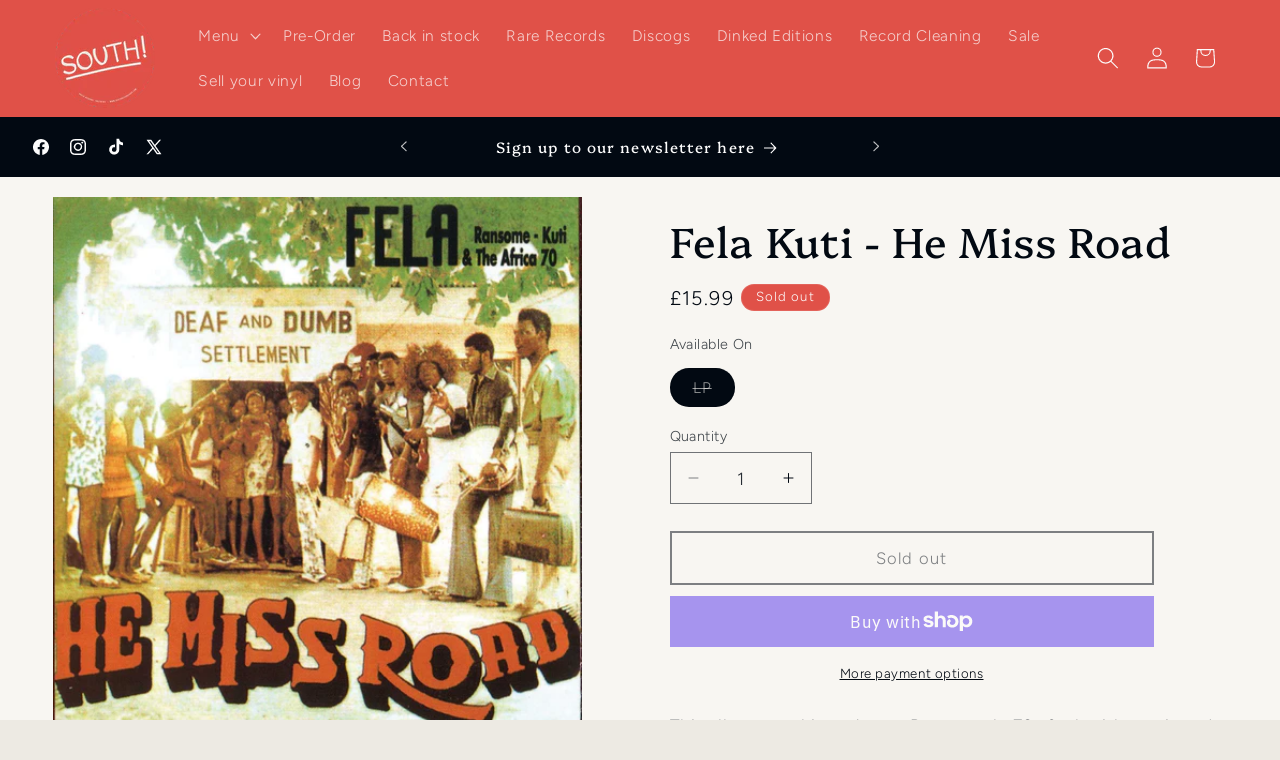

--- FILE ---
content_type: text/css
request_url: https://www.southrecordshop.com/cdn/shop/t/5/assets/base.css?v=132393155727821388551768568236
body_size: 12422
content:
/** Shopify CDN: Minification failed

Line 9:78771 Unexpected ")"
Line 83:0 Unexpected "#24335163785592"
Line 95:2 Unexpected "#24335163785592"
Line 101:0 Unexpected "24335163785592"

**/
:root { --alpha-button-background: 1; --alpha-button-border: 1; --alpha-link: 0.85; --alpha-badge-border: 0.1; --focused-base-outline: 0.2rem solid rgba(var(--color-foreground), 0.5); --focused-base-outline-offset: 0.3rem; --focused-base-box-shadow: 0 0 0 0.3rem rgb(var(--color-background)), 0 0 0.5rem 0.4rem rgba(var(--color-foreground), 0.3); } .product-card-wrapper .card, .contains-card--product { --border-radius: var(--product-card-corner-radius); --border-width: var(--product-card-border-width); --border-opacity: var(--product-card-border-opacity); --shadow-horizontal-offset: var(--product-card-shadow-horizontal-offset); --shadow-vertical-offset: var(--product-card-shadow-vertical-offset); --shadow-blur-radius: var(--product-card-shadow-blur-radius); --shadow-opacity: var(--product-card-shadow-opacity); --shadow-visible: var(--product-card-shadow-visible); --image-padding: var(--product-card-image-padding); --text-alignment: var(--product-card-text-alignment); } .collection-card-wrapper .card, .contains-card--collection { --border-radius: var(--collection-card-corner-radius); --border-width: var(--collection-card-border-width); --border-opacity: var(--collection-card-border-opacity); --shadow-horizontal-offset: var(--collection-card-shadow-horizontal-offset); --shadow-vertical-offset: var(--collection-card-shadow-vertical-offset); --shadow-blur-radius: var(--collection-card-shadow-blur-radius); --shadow-opacity: var(--collection-card-shadow-opacity); --shadow-visible: var(--collection-card-shadow-visible); --image-padding: var(--collection-card-image-padding); --text-alignment: var(--collection-card-text-alignment); } .article-card-wrapper .card, .contains-card--article { --border-radius: var(--blog-card-corner-radius); --border-width: var(--blog-card-border-width); --border-opacity: var(--blog-card-border-opacity); --shadow-horizontal-offset: var(--blog-card-shadow-horizontal-offset); --shadow-vertical-offset: var(--blog-card-shadow-vertical-offset); --shadow-blur-radius: var(--blog-card-shadow-blur-radius); --shadow-opacity: var(--blog-card-shadow-opacity); --shadow-visible: var(--blog-card-shadow-visible); --image-padding: var(--blog-card-image-padding); --text-alignment: var(--blog-card-text-alignment); } .contains-content-container, .content-container { --border-radius: var(--text-boxes-radius); --border-width: var(--text-boxes-border-width); --border-opacity: var(--text-boxes-border-opacity); --shadow-horizontal-offset: var(--text-boxes-shadow-horizontal-offset); --shadow-vertical-offset: var(--text-boxes-shadow-vertical-offset); --shadow-blur-radius: var(--text-boxes-shadow-blur-radius); --shadow-opacity: var(--text-boxes-shadow-opacity); --shadow-visible: var(--text-boxes-shadow-visible); } .contains-media, .global-media-settings { --border-radius: var(--media-radius); --border-width: var(--media-border-width); --border-opacity: var(--media-border-opacity); --shadow-horizontal-offset: var(--media-shadow-horizontal-offset); --shadow-vertical-offset: var(--media-shadow-vertical-offset); --shadow-blur-radius: var(--media-shadow-blur-radius); --shadow-opacity: var(--media-shadow-opacity); --shadow-visible: var(--media-shadow-visible); } /* base */ .page-width { max-width: var(--page-width); margin: 0 auto; padding: 0 1.5rem; } body:has(.section-header .drawer-menu) .announcement-bar-section .page-width { max-width: 100%; } .page-width.drawer-menu { max-width: 100%; } .page-width-desktop { padding: 0; margin: 0 auto; } .utility-bar__grid.page-width { padding-left: 3rem; padding-right: 3rem; } @media screen and (min-width: 750px) { .page-width { padding: 0 5rem; } .header.page-width, .utility-bar__grid.page-width { padding-left: 3.2rem; padding-right: 3.2rem; } .page-width--narrow { padding: 0 9rem; } .page-width-desktop { padding: 0; } .page-width-tablet { padding: 0 5rem; } } @media screen and (min-width: 990px) { .header:not(.drawer-menu).page-width { padding-left: 5rem; padding-right: 5rem; } .page-width--narrow { max-width: 72.6rem; padding: 0; } .page-width-desktop { max-width: var(--page-width); padding: 0 5rem; } } .isolate { position: relative; z-index: 0; } .section + .section { margin-top: var(--spacing-sections-mobile); } @media screen and (min-width: 750px) { .section + .section { margin-top: var(--spacing-sections-desktop); } } .element-margin-top { margin-top: 5rem; } @media screen and (min-width: 750px) { .element-margin { margin-top: calc(5rem + var(--page-width-margin)); } } .background-secondary { background-color: rgba(var(--color-foreground), 0.04); } .grid-auto-flow { display: grid; grid-auto-flow: column; } .page-margin, .shopify-challenge__container { margin: 7rem auto; } .rte-width { max-width: 82rem; margin: 0 auto 2rem; } .list-unstyled { margin: 0; padding: 0; list-style: none; } .hidden { display: none !important; } .visually-hidden { position: absolute !important; overflow: hidden; width: 1px; height: 1px; margin: -1px; padding: 0; border: 0; clip: rect(0 0 0 0); word-wrap: normal !important; } .visually-hidden--inline { margin: 0; height: 1em; } .overflow-hidden { overflow: hidden; } .skip-to-content-link:focus { z-index: 9999; position: inherit; overflow: auto; width: auto; height: auto; clip: auto; } .full-width-link { position: absolute; top: 0; right: 0; bottom: 0; left: 0; z-index: 2; } ::selection { background-color: rgba(var(--color-foreground), 0.2); } .text-body { font-size: 1.5rem; letter-spacing: 0.06rem; line-height: calc(1 + 0.8 / var(--font-body-scale)); font-family: var(--font-body-family); font-style: var(--font-body-style); font-weight: var(--font-body-weight); } h1, h2, h3, h4, h5, .h0, .h1, .h2, .h3, .h4, .h5 { font-family: var(--font-heading-family); font-style: var(--font-heading-style); font-weight: var(--font-heading-weight); letter-spacing: calc(var(--font-heading-scale) * 0.06rem); color: rgb(var(--color-foreground)); line-height: calc(1 + 0.3 / max(1, var(--font-heading-scale))); word-break: break-word; } .hxxl { font-size: clamp(calc(var(--font-heading-scale) * 5.6rem), 14vw, calc(var(--font-heading-scale) * 7.2rem)); line-height: 1.1; } .hxl { font-size: calc(var(--font-heading-scale) * 5rem); line-height: calc(1 + 0.3 / max(1, var(--font-heading-scale))); } @media only screen and (min-width: 750px) { .hxl { font-size: calc(var(--font-heading-scale) * 6.2rem); } } .h0 { font-size: calc(var(--font-heading-scale) * 4rem); } @media only screen and (min-width: 750px) { .h0 { font-size: calc(var(--font-heading-scale) * 5.2rem); } } h1, .h1 { font-size: calc(var(--font-heading-scale) * 3rem); } @media only screen and (min-width: 750px) { h1, .h1 { font-size: calc(var(--font-heading-scale) * 4rem); } } h2, .h2 { font-size: calc(var(--font-heading-scale) * 2rem); } @media only screen and (min-width: 750px) { h2, .h2 { font-size: calc(var(--font-heading-scale) * 2.4rem); } } h3, .h3 { font-size: calc(var(--font-heading-scale) * 1.7rem); } @media only screen and (min-width: 750px) { h3, .h3 { font-size: calc(var(--font-heading-scale) * 1.8rem); } } h4, .h4 { font-family: var(--font-heading-family); font-style: var(--font-heading-style); font-size: calc(var(--font-heading-scale) * 1.5rem); } h5, .h5 { font-size: calc(var(--font-heading-scale) * 1.2rem); } @media only screen and (min-width: 750px) { h5, .h5 { font-size: calc(var(--font-heading-scale) * 1.3rem); } } h6, .h6 { color: rgba(var(--color-foreground), 0.75); margin-block-start: 1.67em; margin-block-end: 1.67em; } blockquote { font-style: italic; color: rgba(var(--color-foreground), 0.75); border-left: 0.2rem solid rgba(var(--color-foreground), 0.2); padding-left: 1rem; } @media screen and (min-width: 750px) { blockquote { padding-left: 1.5rem; } } .caption { font-size: 1rem; letter-spacing: 0.07rem; line-height: calc(1 + 0.7 / var(--font-body-scale)); } @media screen and (min-width: 750px) { .caption { font-size: 1.2rem; } } .caption-with-letter-spacing { font-size: 1rem; letter-spacing: 0.13rem; line-height: calc(1 + 0.2 / var(--font-body-scale)); text-transform: uppercase; } .caption-with-letter-spacing--medium { font-size: 1.2rem; letter-spacing: 0.16rem; } .caption-with-letter-spacing--large { font-size: 1.4rem; letter-spacing: 0.18rem; } .caption-large, .customer .field input, .customer select, .field__input, .form__label, .select__select { font-size: 1.3rem; line-height: calc(1 + 0.5 / var(--font-body-scale)); letter-spacing: 0.04rem; } .color-foreground { color: rgb(var(--color-foreground)); } table:not([class]) { table-layout: fixed; border-collapse: collapse; font-size: 1.4rem; border-style: hidden; box-shadow: 0 0 0 0.1rem rgba(var(--color-foreground), 0.2); /* draws the table border */ } table:not([class]) td, table:not([class]) th { padding: 1em; border: 0.1rem solid rgba(var(--color-foreground), 0.2); } @media screen and (max-width: 749px) { .small-hide { display: none !important; } } @media screen and (min-width: 750px) and (max-width: 989px) { .medium-hide { display: none !important; } } @media screen and (min-width: 990px) { .large-up-hide { display: none !important; } } .left { text-align: left; } .center { text-align: center; } .right { text-align: right; } .uppercase { text-transform: uppercase; } .light { opacity: 0.7; } a:empty, ul:empty, dl:empty, div:empty, section:empty, article:empty, p:empty, h1:empty, h2:empty, h3:empty, h4:empty, h5:empty, h6:empty { display: none; } .link, .customer a { cursor: pointer; display: inline-block; border: none; box-shadow: none; text-decoration: underline; text-underline-offset: 0.3rem; color: rgb(var(--color-link)); background-color: transparent; font-size: 1.4rem; font-family: inherit; } .link--text { color: rgb(var(--color-foreground)); } .link--text:hover { color: rgba(var(--color-foreground), 0.75); } .link-with-icon { display: inline-flex; font-size: 1.4rem; font-weight: 600; letter-spacing: 0.1rem; text-decoration: none; margin-bottom: 4.5rem; white-space: nowrap; } .link-with-icon .icon { width: 1.5rem; margin-left: 1rem; } a:not([href]) { cursor: not-allowed; } .circle-divider::after { content: '\2022'; margin: 0 1.3rem 0 1.5rem; } .circle-divider:last-of-type::after { display: none; } hr { border: none; height: 0.1rem; background-color: rgba(var(--color-foreground), 0.2); display: block; margin: 5rem 0; } @media screen and (min-width: 750px) { hr { margin: 7rem 0; } } .full-unstyled-link { text-decoration: none; color: currentColor; display: block; } .placeholder { background-color: rgba(var(--color-foreground), 0.04); color: rgba(var(--color-foreground), 0.55); fill: rgba(var(--color-foreground), 0.55); } details > * { box-sizing: border-box; } .break { word-break: break-word; } .visibility-hidden { visibility: hidden; } @media (prefers-reduced-motion) { .motion-reduce { transition: none !important; animation: none !important; } } :root { --duration-short: 100ms; --duration-default: 200ms; --duration-announcement-bar: 250ms; --duration-medium: 300ms; --duration-long: 500ms; --duration-extra-long: 600ms; --duration-extra-longer: 750ms; --duration-extended: 3s; --ease-out-slow: cubic-bezier(0, 0, 0.3, 1); --animation-slide-in: slideIn var(--duration-extra-long) var(--ease-out-slow) forwards; --animation-fade-in: fadeIn var(--duration-extra-long) var(--ease-out-slow); } .underlined-link, .customer a, .inline-richtext a { text-underline-offset: 0.3rem; text-decoration-thickness: 0.1rem; transition: text-decoration-thickness ease 100ms; } .underlined-link, .customer a { color: rgba(var(--color-link), var(--alpha-link)); } .inline-richtext a, .rte.inline-richtext a { color: currentColor; } .underlined-link:hover, .customer a:hover, .inline-richtext a:hover { color: rgb(var(--color-link)); text-decoration-thickness: 0.2rem; } .icon-arrow { width: 1.5rem; } h3 .icon-arrow, .h3 .icon-arrow { width: calc(var(--font-heading-scale) * 1.5rem); } /* arrow animation */ .animate-arrow .icon-arrow path { transform: translateX(-0.25rem); transition: transform var(--duration-short) ease; } .animate-arrow:hover .icon-arrow path { transform: translateX(-0.05rem); } .svg-wrapper { display: inline-flex; justify-content: center; align-items: center; width: 20px; height: 20px; } .svg-wrapper > svg { height: 100%; width: 100%; } /* base-details-summary */ summary { cursor: pointer; list-style: none; position: relative; } summary .icon-caret { position: absolute; height: 0.6rem; right: 1.5rem; top: calc(50% - 0.2rem); } summary::-webkit-details-marker { display: none; } .disclosure-has-popup { position: relative; } .disclosure-has-popup[open] > summary::before { position: fixed; top: 0; right: 0; bottom: 0; left: 0; z-index: 2; display: block; cursor: default; content: ' '; background: transparent; } .disclosure-has-popup > summary::before { display: none; } .disclosure-has-popup[open] > summary + * { z-index: 100; } @media screen and (min-width: 750px) { .disclosure-has-popup[open] > summary + * { z-index: 4; } .facets .disclosure-has-popup[open] > summary + * { z-index: 2; } } .placeholder-svg { height: 100%; width: 100%; } /* base-focus */ /* Focus ring - default (with offset) */ *:focus { outline: 0; box-shadow: none; } *:focus-visible { outline: var(--focused-base-outline); outline-offset: var(--focused-base-outline-offset); box-shadow: var(--focused-base-box-shadow); } /* Fallback - for browsers that don't support :focus-visible, a fallback is set for :focus */ .focused { outline: var(--focused-base-outline); outline-offset: var(--focused-base-outline-offset); box-shadow: var(--focused-base-box-shadow); } /* Focus ring - inset */ .focus-inset:focus-visible { outline: 0.2rem solid rgba(var(--color-foreground), 0.5); outline-offset: -0.2rem; box-shadow: 0 0 0.2rem 0 rgba(var(--color-foreground), 0.3); } .focused.focus-inset { outline: 0.2rem solid rgba(var(--color-foreground), 0.5); outline-offset: -0.2rem; box-shadow: 0 0 0.2rem 0 rgba(var(--color-foreground), 0.3); } /* Focus ring - none */ /* Dangerous for a11y - Use with care */ .focus-none { box-shadow: none !important; outline: 0 !important; } .focus-offset:focus-visible { outline: 0.2rem solid rgba(var(--color-foreground), 0.5); outline-offset: 1rem; box-shadow: 0 0 0 1rem rgb(var(--color-background)), 0 0 0.2rem 1.2rem rgba(var(--color-foreground), 0.3); } .focus-offset.focused { outline: 0.2rem solid rgba(var(--color-foreground), 0.5); outline-offset: 1rem; box-shadow: 0 0 0 1rem rgb(var(--color-background)), 0 0 0.2rem 1.2rem rgba(var(--color-foreground), 0.3); } /* component-title */ .title, .title-wrapper-with-link { margin: 3rem 0 2rem; } .title-wrapper-with-link .title { margin: 0; } .title .link { font-size: inherit; } .title-wrapper { margin-bottom: 3rem; } .title-wrapper-with-link { display: flex; justify-content: space-between; align-items: flex-end; gap: 1rem; margin-bottom: 3rem; flex-wrap: wrap; } .title--primary { margin: 4rem 0; } .title-wrapper--self-padded-tablet-down, .title-wrapper--self-padded-mobile { padding-left: 1.5rem; padding-right: 1.5rem; } @media screen and (min-width: 750px) { .title-wrapper--self-padded-mobile { padding-left: 0; padding-right: 0; } } @media screen and (min-width: 990px) { .title, .title-wrapper-with-link { margin: 5rem 0 3rem; } .title--primary { margin: 2rem 0; } .title-wrapper-with-link { align-items: center; } .title-wrapper-with-link .title { margin-bottom: 0; } .title-wrapper--self-padded-tablet-down { padding-left: 0; padding-right: 0; } } .title-wrapper-with-link .link-with-icon { margin: 0; flex-shrink: 0; display: flex; align-items: center; } .title-wrapper-with-link .link-with-icon .svg-wrapper { width: 1.5rem; } .title-wrapper-with-link a { margin-top: 0; flex-shrink: 0; } .title-wrapper--no-top-margin { margin-top: 0; } .title-wrapper--no-top-margin > .title { margin-top: 0; } .subtitle { font-size: 1.8rem; line-height: calc(1 + 0.8 / var(--font-body-scale)); letter-spacing: 0.06rem; color: rgba(var(--color-foreground), 0.7); } .subtitle--small { font-size: 1.4rem; letter-spacing: 0.1rem; } .subtitle--medium { font-size: 1.6rem; letter-spacing: 0.08rem; } /* component-grid */ .grid { display: flex; flex-wrap: wrap; margin-bottom: 2rem; padding: 0; list-style: none; column-gap: var(--grid-mobile-horizontal-spacing); row-gap: var(--grid-mobile-vertical-spacing); } @media screen and (min-width: 750px) { .grid { column-gap: var(--grid-desktop-horizontal-spacing); row-gap: var(--grid-desktop-vertical-spacing); } } .grid:last-child { margin-bottom: 0; } .grid__item { width: calc(25% - var(--grid-mobile-horizontal-spacing) * 3 / 4); max-width: calc(50% - var(--grid-mobile-horizontal-spacing) / 2); flex-grow: 1; flex-shrink: 0; } @media screen and (min-width: 750px) { .grid__item { width: calc(25% - var(--grid-desktop-horizontal-spacing) * 3 / 4); max-width: calc(50% - var(--grid-desktop-horizontal-spacing) / 2); } } .grid--gapless.grid { column-gap: 0; row-gap: 0; } @media screen and (max-width: 749px) { .grid__item.slider__slide--full-width { width: 100%; max-width: none; } } .grid--1-col .grid__item { max-width: 100%; width: 100%; } .grid--3-col .grid__item { width: calc(33.33% - var(--grid-mobile-horizontal-spacing) * 2 / 3); } @media screen and (min-width: 750px) { .grid--3-col .grid__item { width: calc(33.33% - var(--grid-desktop-horizontal-spacing) * 2 / 3); } } .grid--2-col .grid__item { width: calc(50% - var(--grid-mobile-horizontal-spacing) / 2); } @media screen and (min-width: 750px) { .grid--2-col .grid__item { width: calc(50% - var(--grid-desktop-horizontal-spacing) / 2); } .grid--4-col-tablet .grid__item { width: calc(25% - var(--grid-desktop-horizontal-spacing) * 3 / 4); } .grid--3-col-tablet .grid__item { width: calc(33.33% - var(--grid-desktop-horizontal-spacing) * 2 / 3); } .grid--2-col-tablet .grid__item { width: calc(50% - var(--grid-desktop-horizontal-spacing) / 2); } } @media screen and (max-width: 989px) { .grid--1-col-tablet-down .grid__item { width: 100%; max-width: 100%; } .slider--tablet.grid--peek { margin: 0; width: 100%; } .slider--tablet.grid--peek .grid__item { box-sizing: content-box; margin: 0; } .slider.slider--tablet .scroll-trigger.animate--slide-in, .slider.slider--mobile .scroll-trigger.animate--slide-in { animation: none; opacity: 1; transform: inherit; } .scroll-trigger:not(.scroll-trigger--offscreen) .slider--tablet { animation: var(--animation-slide-in); } } @media screen and (min-width: 990px) { .grid--6-col-desktop .grid__item { width: calc(16.66% - var(--grid-desktop-horizontal-spacing) * 5 / 6); max-width: calc(16.66% - var(--grid-desktop-horizontal-spacing) * 5 / 6); } .grid--5-col-desktop .grid__item { width: calc(20% - var(--grid-desktop-horizontal-spacing) * 4 / 5); max-width: calc(20% - var(--grid-desktop-horizontal-spacing) * 4 / 5); } .grid--4-col-desktop .grid__item { width: calc(25% - var(--grid-desktop-horizontal-spacing) * 3 / 4); max-width: calc(25% - var(--grid-desktop-horizontal-spacing) * 3 / 4); } .grid--3-col-desktop .grid__item { width: calc(33.33% - var(--grid-desktop-horizontal-spacing) * 2 / 3); max-width: calc(33.33% - var(--grid-desktop-horizontal-spacing) * 2 / 3); } .grid--2-col-desktop .grid__item { width: calc(50% - var(--grid-desktop-horizontal-spacing) / 2); max-width: calc(50% - var(--grid-desktop-horizontal-spacing) / 2); } .slider.slider--desktop .scroll-trigger.animate--slide-in { animation: none; opacity: 1; transform: inherit; } .scroll-trigger:not(.scroll-trigger--offscreen) .slider--desktop { animation: var(--animation-slide-in); } } @media screen and (min-width: 990px) { .grid--1-col-desktop { flex: 0 0 100%; max-width: 100%; } .grid--1-col-desktop .grid__item { width: 100%; max-width: 100%; } } @media screen and (max-width: 749px) { .grid--peek.slider--mobile { margin: 0; width: 100%; } .grid--peek.slider--mobile .grid__item { box-sizing: content-box; margin: 0; } .grid--peek .grid__item { min-width: 35%; } .grid--peek.slider .grid__item:first-of-type { margin-left: 1.5rem; } /* Fix to show some space at the end of our sliders in all browsers */ .grid--peek.slider:after { margin-left: calc(-1 * var(--grid-mobile-horizontal-spacing)); } .grid--2-col-tablet-down .grid__item { width: calc(50% - var(--grid-mobile-horizontal-spacing) / 2); } .slider--tablet.grid--peek.grid--2-col-tablet-down .grid__item, .grid--peek .grid__item { width: calc(50% - var(--grid-mobile-horizontal-spacing) - 3rem); } .slider--tablet.grid--peek.grid--1-col-tablet-down .grid__item, .slider--mobile.grid--peek.grid--1-col-tablet-down .grid__item { width: calc(100% - var(--grid-mobile-horizontal-spacing) - 3rem); } } @media screen and (min-width: 750px) and (max-width: 989px) { .slider--tablet.grid--peek .grid__item { width: calc(25% - var(--grid-desktop-horizontal-spacing) - 3rem); } .slider--tablet.grid--peek.grid--3-col-tablet .grid__item { width: calc(33.33% - var(--grid-desktop-horizontal-spacing) - 3rem); } .slider--tablet.grid--peek.grid--2-col-tablet .grid__item, .slider--tablet.grid--peek.grid--2-col-tablet-down .grid__item { width: calc(50% - var(--grid-desktop-horizontal-spacing) - 3rem); } .slider--tablet.grid--peek .grid__item:first-of-type { margin-left: 1.5rem; } .grid--2-col-tablet-down .grid__item { width: calc(50% - var(--grid-desktop-horizontal-spacing) / 2); } .grid--1-col-tablet-down.grid--peek .grid__item { width: calc(100% - var(--grid-desktop-horizontal-spacing) - 3rem); } } /* component-media */ .media { display: block; background-color: rgba(var(--color-foreground), 0.1); position: relative; overflow: hidden; } .media--transparent { background-color: transparent; } .media > *:not(.zoom):not(.deferred-media__poster-button), .media model-viewer { display: block; max-width: 100%; position: absolute; top: 0; left: 0; height: 100%; width: 100%; } .media > img { object-fit: cover; object-position: center center; transition: opacity 0.4s cubic-bezier(0.25, 0.46, 0.45, 0.94); } .media--square { padding-bottom: 100%; } .media--portrait { padding-bottom: 125%; } .media--landscape { padding-bottom: 66.6%; } .media--cropped { padding-bottom: 56%; } .media--16-9 { padding-bottom: 56.25%; } .media--circle { padding-bottom: 100%; border-radius: 50%; } .media.media--hover-effect > img + img { opacity: 0; } @media screen and (min-width: 990px) { .media--cropped { padding-bottom: 63%; } } deferred-media { display: block; } /* component-button */ /* Button - default */ .button--secondary, .button--tertiary { --color-button: var(--color-secondary-button); --color-button-text: var(--color-secondary-button-text); } .button--tertiary { --alpha-button-background: 0; --alpha-button-border: 0.2; } .button, .shopify-challenge__button, .customer button, button.shopify-payment-button__button--unbranded { --shadow-horizontal-offset: var(--buttons-shadow-horizontal-offset); --shadow-vertical-offset: var(--buttons-shadow-vertical-offset); --shadow-blur-radius: var(--buttons-shadow-blur-radius); --shadow-opacity: var(--buttons-shadow-opacity); --shadow-visible: var(--buttons-shadow-visible); --border-offset: var(--buttons-border-offset); /* reduce radius edge artifacts */ --border-opacity: calc(1 - var(--buttons-border-opacity)); border-radius: var(--buttons-radius-outset); position: relative; } .button, .shopify-challenge__button, .customer button, button.shopify-payment-button__button--unbranded { min-width: calc(12rem + var(--buttons-border-width) * 2); min-height: calc(4.5rem + var(--buttons-border-width) * 2); } .button, .shopify-challenge__button, .customer button { display: inline-flex; justify-content: center; align-items: center; border: 0; padding: 0 3rem; cursor: pointer; font: inherit; font-size: 1.5rem; text-decoration: none; color: rgb(var(--color-button-text)); transition: box-shadow var(--duration-short) ease; -webkit-appearance: none; appearance: none; background-color: rgba(var(--color-button), var(--alpha-button-background)); } .button:before, .shopify-challenge__button:before, .customer button:before, .shopify-payment-button__button--unbranded:before { content: ''; position: absolute; top: 0; right: 0; bottom: 0; left: 0; z-index: -1; border-radius: var(--buttons-radius-outset); box-shadow: var(--shadow-horizontal-offset) var(--shadow-vertical-offset) var(--shadow-blur-radius) rgba(var(--color-shadow), var(--shadow-opacity)); } .button:after, .shopify-challenge__button:after, .customer button:after, .shopify-payment-button__button--unbranded:after { content: ''; position: absolute; top: var(--buttons-border-width); right: var(--buttons-border-width); bottom: var(--buttons-border-width); left: var(--buttons-border-width); z-index: 1; border-radius: var(--buttons-radius); box-shadow: 0 0 0 calc(var(--buttons-border-width) + var(--border-offset)) rgba(var(--color-button-text), var(--border-opacity)), 0 0 0 var(--buttons-border-width) rgba(var(--color-button), var(--alpha-button-background)); transition: box-shadow var(--duration-short) ease; } .button:not([disabled]):hover::after, .shopify-challenge__button:hover::after, .customer button:hover::after, .shopify-payment-button__button--unbranded:hover::after { --border-offset: 1.3px; box-shadow: 0 0 0 calc(var(--buttons-border-width) + var(--border-offset)) rgba(var(--color-button-text), var(--border-opacity)), 0 0 0 calc(var(--buttons-border-width) + 1px) rgba(var(--color-button), var(--alpha-button-background)); } .button--secondary:after { --border-opacity: var(--buttons-border-opacity); } .button:focus-visible, .button:focus, .button.focused, .shopify-payment-button__button--unbranded:focus-visible, .shopify-payment-button__button--unbranded:focus { outline: 0; box-shadow: 0 0 0 0.3rem rgb(var(--color-background)), 0 0 0 0.5rem rgba(var(--color-foreground), 0.5), 0 0 0.5rem 0.4rem rgba(var(--color-foreground), 0.3); } .button:focus:not(:focus-visible):not(.focused), .shopify-payment-button__button--unbranded:focus:not(:focus-visible):not(.focused) { box-shadow: inherit; } .button::selection, .shopify-challenge__button::selection, .customer button::selection { background-color: rgba(var(--color-button-text), 0.3); } .button, .button-label, .shopify-challenge__button, .customer button { font-size: 1.5rem; letter-spacing: 0.1rem; line-height: calc(1 + 0.2 / var(--font-body-scale)); } .button--tertiary { font-size: 1.2rem; padding: 1rem 1.5rem; min-width: calc(9rem + var(--buttons-border-width) * 2); min-height: calc(3.5rem + var(--buttons-border-width) * 2); } .button--small { padding: 1.2rem 2.6rem; } /* Shopify Accelerated Checkout */ shopify-accelerated-checkout { --shopify-accelerated-checkout-button-border-radius: var(--buttons-radius-outset); --shopify-accelerated-checkout-button-box-shadow: var(--shadow-horizontal-offset) var(--shadow-vertical-offset) var(--shadow-blur-radius) rgba(var(--color-shadow), var(--shadow-opacity)); } shopify-accelerated-checkout-cart { --shopify-accelerated-checkout-button-border-radius: var(--buttons-radius-outset); --shopify-accelerated-checkout-button-box-shadow: var(--shadow-horizontal-offset) var(--shadow-vertical-offset) var(--shadow-blur-radius) rgba(var(--color-shadow), var(--shadow-opacity)); } /* Button - other */ .button:disabled, .button[aria-disabled='true'], .button.disabled, .customer button:disabled, .customer button[aria-disabled='true'], .customer button.disabled, .quantity__button.disabled { cursor: not-allowed; opacity: 0.5; } .button--full-width { display: flex; width: 100%; } .button.loading { color: transparent; position: relative; } @media screen and (forced-colors: active) { .button.loading { color: rgb(var(--color-foreground)); } } .button.loading > .loading__spinner { top: 50%; left: 50%; transform: translate(-50%, -50%); position: absolute; height: 100%; display: flex; align-items: center; } .button.loading > .loading__spinner .spinner { width: fit-content; } .button.loading > .loading__spinner .path { stroke: rgb(var(--color-button-text)); } /* Button - social share */ .share-button { display: block; position: relative; } .share-button details { width: fit-content; } .share-button__button { font-size: 1.4rem; display: flex; align-items: center; color: rgb(var(--color-link)); margin-left: 0; padding-left: 0; min-height: 4.4rem; } details[open] > .share-button__fallback { animation: animateMenuOpen var(--duration-default) ease; } .share-button__button:hover { text-decoration: underline; text-underline-offset: 0.3rem; } .share-button__button, .share-button__fallback button { cursor: pointer; background-color: transparent; border: none; } .share-button__button .icon-share { height: 1.2rem; margin-right: 1rem; min-width: 1.3rem; } .share-button__fallback { display: flex; align-items: center; position: absolute; top: 3rem; left: 0.1rem; z-index: 3; width: 100%; min-width: max-content; border-radius: var(--inputs-radius); border: 0; } .share-button__fallback:after { pointer-events: none; content: ''; position: absolute; top: var(--inputs-border-width); right: var(--inputs-border-width); bottom: var(--inputs-border-width); left: var(--inputs-border-width); border: 0.1rem solid transparent; border-radius: var(--inputs-radius); box-shadow: 0 0 0 var(--inputs-border-width) rgba(var(--color-foreground), var(--inputs-border-opacity)); transition: box-shadow var(--duration-short) ease; z-index: 1; } .share-button__fallback:before { background: rgb(var(--color-background)); pointer-events: none; content: ''; position: absolute; top: 0; right: 0; bottom: 0; left: 0; border-radius: var(--inputs-radius-outset); box-shadow: var(--inputs-shadow-horizontal-offset) var(--inputs-shadow-vertical-offset) var(--inputs-shadow-blur-radius) rgba(var(--color-shadow), var(--inputs-shadow-opacity)); z-index: -1; } .share-button__fallback button { width: 4.4rem; height: 4.4rem; padding: 0; flex-shrink: 0; display: flex; justify-content: center; align-items: center; position: relative; right: var(--inputs-border-width); } .share-button__fallback button:hover { color: rgba(var(--color-foreground), 0.75); } .share-button__fallback button:hover .svg-wrapper { transform: scale(1.07); } .share-button__close:not(.hidden) + .share-button__copy { display: none; } .share-button__close, .share-button__copy { background-color: transparent; color: rgb(var(--color-foreground)); } .share-button__copy:focus-visible, .share-button__close:focus-visible { background-color: rgb(var(--color-background)); z-index: 2; } .share-button__copy:focus, .share-button__close:focus { background-color: rgb(var(--color-background)); z-index: 2; } .field:not(:focus-visible):not(.focused) + .share-button__copy:not(:focus-visible):not(.focused), .field:not(:focus-visible):not(.focused) + .share-button__close:not(:focus-visible):not(.focused) { background-color: inherit; } .share-button__fallback .field:after, .share-button__fallback .field:before { content: none; } .share-button__fallback .field { border-radius: 0; min-width: auto; min-height: auto; transition: none; } .share-button__fallback .field__input:focus, .share-button__fallback .field__input:-webkit-autofill { outline: 0.2rem solid rgba(var(--color-foreground), 0.5); outline-offset: 0.1rem; box-shadow: 0 0 0 0.1rem rgb(var(--color-background)), 0 0 0.5rem 0.4rem rgba(var(--color-foreground), 0.3); } .share-button__fallback .field__input { box-shadow: none; text-overflow: ellipsis; white-space: nowrap; overflow: hidden; filter: none; min-width: auto; min-height: auto; } .share-button__fallback .field__input:hover { box-shadow: none; } .share-button__fallback .icon { width: 1.5rem; height: 1.5rem; } .share-button__message:not(:empty) { display: flex; align-items: center; width: 100%; height: 100%; margin-top: 0; padding: 0.8rem 0 0.8rem 1.5rem; margin: var(--inputs-border-width); } .share-button__message:not(:empty):not(.hidden) ~ * { display: none; } /* component-form */ .field__input, .select__select, .customer .field input, .customer select { -webkit-appearance: none; appearance: none; background-color: rgb(var(--color-background)); color: rgb(var(--color-foreground)); font-family: var(--font-body-family); font-style: var(--font-body-style); font-weight: var(--font-body-weight); font-size: 1.6rem; width: 100%; box-sizing: border-box; transition: box-shadow var(--duration-short) ease; border-radius: var(--inputs-radius); height: 4.5rem; min-height: calc(var(--inputs-border-width) * 2); min-width: calc(7rem + (var(--inputs-border-width) * 2)); position: relative; border: 0; } .field:before, .select:before, .customer .field:before, .customer select:before, .localization-form__select:before { pointer-events: none; content: ''; position: absolute; top: 0; right: 0; bottom: 0; left: 0; border-radius: var(--inputs-radius-outset); box-shadow: var(--inputs-shadow-horizontal-offset) var(--inputs-shadow-vertical-offset) var(--inputs-shadow-blur-radius) rgba(var(--color-shadow), var(--inputs-shadow-opacity)); z-index: -1; } .field:after, .select:after, .customer .field:after, .customer select:after, .localization-form__select:after { pointer-events: none; content: ''; position: absolute; top: var(--inputs-border-width); right: var(--inputs-border-width); bottom: var(--inputs-border-width); left: var(--inputs-border-width); border: 0.1rem solid transparent; border-radius: var(--inputs-radius); box-shadow: 0 0 0 var(--inputs-border-width) rgba(var(--color-foreground), var(--inputs-border-opacity)); transition: box-shadow var(--duration-short) ease; z-index: 1; } .select__select { font-family: var(--font-body-family); font-style: var(--font-body-style); font-weight: var(--font-body-weight); font-size: 1.2rem; color: rgba(var(--color-foreground), 0.75); } .field:hover.field:after, .select:hover.select:after, .select__select:hover.select__select:after, .customer .field:hover.field:after, .customer select:hover.select:after, .localization-form__select:hover.localization-form__select:after { box-shadow: 0 0 0 calc(0.1rem + var(--inputs-border-width)) rgba(var(--color-foreground), var(--inputs-border-opacity)); outline: 0; border-radius: var(--inputs-radius); } .field__input:focus-visible, .select__select:focus-visible, .customer .field input:focus-visible, .customer select:focus-visible, .localization-form__select:focus-visible.localization-form__select:after { box-shadow: 0 0 0 calc(0.1rem + var(--inputs-border-width)) rgba(var(--color-foreground)); outline: 0; border-radius: var(--inputs-radius); } .field__input:focus, .select__select:focus, .customer .field input:focus, .customer select:focus, .localization-form__select:focus.localization-form__select:after { box-shadow: 0 0 0 calc(0.1rem + var(--inputs-border-width)) rgba(var(--color-foreground)); outline: 0; border-radius: var(--inputs-radius); } .localization-form__select:focus { outline: 0; box-shadow: none; } .text-area, .select { display: flex; position: relative; width: 100%; } /* Select */ .select .svg-wrapper, .customer select + .svg-wrapper { height: 0.6rem; width: 1rem; pointer-events: none; position: absolute; top: calc(50% - 0.2rem); right: 0; } .select__select, .customer select { cursor: pointer; line-height: calc(1 + 0.6 / var(--font-body-scale)); padding: 0 calc(var(--inputs-border-width) + 3rem) 0 2rem; margin: var(--inputs-border-width); min-height: calc(var(--inputs-border-width) * 2); } /* Field */ .field { position: relative; width: 100%; display: flex; transition: box-shadow var(--duration-short) ease; } .customer .field { display: flex; } .field--with-error { flex-wrap: wrap; } .field__input, .customer .field input { flex-grow: 1; text-align: left; padding: 1.5rem; margin: var(--inputs-border-width); transition: box-shadow var(--duration-short) ease; } .field__label, .customer .field label { font-size: 1.6rem; left: calc(var(--inputs-border-width) + 2rem); top: calc(1rem + var(--inputs-border-width)); margin-bottom: 0; pointer-events: none; position: absolute; transition: top var(--duration-short) ease, font-size var(--duration-short) ease; color: rgba(var(--color-foreground), 0.75); letter-spacing: 0.1rem; line-height: 1.5; } .field__input:focus ~ .field__label, .field__input:not(:placeholder-shown) ~ .field__label, .field__input:-webkit-autofill ~ .field__label, .customer .field input:focus ~ label, .customer .field input:not(:placeholder-shown) ~ label, .customer .field input:-webkit-autofill ~ label { font-size: 1rem; top: calc(var(--inputs-border-width) + 0.5rem); left: calc(var(--inputs-border-width) + 2rem); letter-spacing: 0.04rem; } .field__input:focus, .field__input:not(:placeholder-shown), .field__input:-webkit-autofill, .customer .field input:focus, .customer .field input:not(:placeholder-shown), .customer .field input:-webkit-autofill { padding: 2.2rem 1.5rem 0.8rem 2rem; margin: var(--inputs-border-width); } .field__input::-webkit-search-cancel-button, .customer .field input::-webkit-search-cancel-button { display: none; } .field__input::placeholder, .customer .field input::placeholder { opacity: 0; } .field__button { align-items: center; background-color: transparent; border: 0; color: currentColor; cursor: pointer; display: flex; height: 4.4rem; justify-content: center; overflow: hidden; padding: 0; position: absolute; right: 0; top: 0; width: 4.4rem; } .field__button > .svg-wrapper { height: 2.5rem; width: 2.5rem; } .field__input:-webkit-autofill ~ .field__button, .field__input:-webkit-autofill ~ .field__label, .customer .field input:-webkit-autofill ~ label { color: rgb(0, 0, 0); } /* Text area */ .text-area { font-family: var(--font-body-family); font-style: var(--font-body-style); font-weight: var(--font-body-weight); min-height: 10rem; resize: none; } input[type='checkbox'] { display: inline-block; width: auto; margin-right: 0.5rem; } /* Form global */ .form__label { display: block; margin-bottom: 0.6rem; } .form__message { align-items: center; display: flex; font-size: 1.4rem; line-height: 1; margin-top: 1rem; } .form__message--large { font-size: 1.6rem; } .customer .field .form__message { font-size: 1.4rem; text-align: left; } .form__message .icon, .customer .form__message .svg-wrapper { flex-shrink: 0; height: 1.3rem; margin-right: 0.5rem; width: 1.3rem; } .form__message--large .icon, .customer .form__message .svg-wrapper { height: 1.5rem; width: 1.5rem; margin-right: 1rem; } .customer .field .form__message .svg-wrapper { align-self: start; } .form-status { margin: 0; font-size: 1.6rem; } .form-status-list { padding: 0; margin: 2rem 0 4rem; } .form-status-list li { list-style-position: inside; } .form-status-list .link::first-letter { text-transform: capitalize; } /* component-quantity */ .quantity { color: rgba(var(--color-foreground)); position: relative; width: calc(14rem / var(--font-body-scale) + var(--inputs-border-width) * 2); display: flex; border-radius: var(--inputs-radius); min-height: calc((var(--inputs-border-width) * 2) + 4.5rem); } .quantity:after { pointer-events: none; content: ''; position: absolute; top: var(--inputs-border-width); right: var(--inputs-border-width); bottom: var(--inputs-border-width); left: var(--inputs-border-width); border: 0.1rem solid transparent; border-radius: var(--inputs-radius); box-shadow: 0 0 0 var(--inputs-border-width) rgba(var(--color-foreground), var(--inputs-border-opacity)); transition: box-shadow var(--duration-short) ease; z-index: 1; } .quantity:before { background: rgb(var(--color-background)); pointer-events: none; content: ''; position: absolute; top: 0; right: 0; bottom: 0; left: 0; border-radius: var(--inputs-radius-outset); box-shadow: var(--inputs-shadow-horizontal-offset) var(--inputs-shadow-vertical-offset) var(--inputs-shadow-blur-radius) rgba(var(--color-shadow), var(--inputs-shadow-opacity)); z-index: -1; } .quantity__input { color: currentColor; font-family: var(--font-body-family); font-style: var(--font-body-style); font-weight: var(--font-body-weight); font-size: 1.6rem; font-weight: 500; opacity: 0.85; text-align: center; background-color: transparent; border: 0; padding: 0 0.5rem; width: 100%; flex-grow: 1; -webkit-appearance: none; appearance: none; } .quantity__button { width: calc(4.5rem / var(--font-body-scale)); flex-shrink: 0; font-size: 1.8rem; border: 0; background-color: transparent; cursor: pointer; display: flex; align-items: center; justify-content: center; color: rgb(var(--color-foreground)); padding: 0; } .quantity__button:first-child { margin-left: calc(var(--inputs-border-width)); } .quantity__button:last-child { margin-right: calc(var(--inputs-border-width)); } .quantity__button .svg-wrapper { width: 1rem; pointer-events: none; } .quantity__button:focus-visible, .quantity__input:focus-visible { background-color: rgb(var(--color-background)); z-index: 2; } .quantity__button:focus, .quantity__input:focus { background-color: rgb(var(--color-background)); z-index: 2; } .quantity__button:not(:focus-visible):not(.focused), .quantity__input:not(:focus-visible):not(.focused) { box-shadow: inherit; background-color: inherit; } .quantity__input:-webkit-autofill, .quantity__input:-webkit-autofill:hover, .quantity__input:-webkit-autofill:active { box-shadow: 0 0 0 10rem rgb(var(--color-background)) inset !important; -webkit-box-shadow: 0 0 0 10rem rgb(var(--color-background)) inset !important; } .quantity__input::-webkit-outer-spin-button, .quantity__input::-webkit-inner-spin-button { -webkit-appearance: none; margin: 0; } .quantity__input[type='number'] { -moz-appearance: textfield; } .quantity__rules { margin-top: 0.5rem; position: relative; font-size: 1.2rem; } .quantity__rules .caption { display: inline-block; margin-top: 0; margin-bottom: 0; } .quantity__rules .divider + .divider::before { content: '\2022'; margin: 0 0.5rem; } .quantity__rules-cart { position: relative; } .product__info-container .loading__spinner:not(.hidden) ~ *, .quantity__rules-cart .loading__spinner:not(.hidden) ~ * { visibility: hidden; } /* component-modal */ .modal__toggle { list-style-type: none; } .modal__toggle-close { display: none; } .modal__toggle-open { display: flex; } .modal__close-button.link { display: flex; justify-content: center; align-items: center; padding: 0rem; height: 4.4rem; width: 4.4rem; background-color: transparent; } .modal__close-button .icon { width: 1.7rem; height: 1.7rem; } .modal__content { position: absolute; top: 0; left: 0; right: 0; bottom: 0; background: rgb(var(--color-background)); z-index: 4; display: flex; justify-content: center; align-items: center; } .media-modal { cursor: zoom-out; } .media-modal .deferred-media { cursor: initial; } /* component-cart-count-bubble */ .cart-count-bubble:empty { display: none; } .cart-count-bubble { position: absolute; background-color: rgb(var(--color-button)); color: rgb(var(--color-button-text)); height: 1.7rem; width: 1.7rem; border-radius: 100%; display: flex; justify-content: center; align-items: center; font-size: 0.9rem; bottom: 0.8rem; left: 2.2rem; line-height: calc(1 + 0.1 / var(--font-body-scale)); } /* utility-bar */ .utility-bar { height: 100%; } .utility-bar--bottom-border { border-bottom: 0.1rem solid rgba(var(--color-foreground), 0.08); } @media screen and (min-width: 990px) { .utility-bar--bottom-border-social-only { border-bottom: 0.1rem solid rgba(var(--color-foreground), 0.08); } } .utility-bar__grid { display: grid; grid-template-columns: 1fr; grid-template-areas: 'announcements'; } .utility-bar__grid .list-social { justify-content: flex-start; align-content: center; margin-left: -1.2rem; grid-area: social-icons; } @media screen and (max-width: 989px) { .utility-bar .utility-bar__grid .list-social { display: none; } } .utility-bar .list-social__item .icon { scale: 0.9; } @media screen and (min-width: 990px) { .utility-bar__grid--3-col { grid-template-columns: 3fr 4fr 3fr; grid-template-areas: 'social-icons announcements language-currency'; } .utility-bar__grid--2-col { grid-template-columns: 1fr 1fr; grid-template-areas: 'social-icons language-currency'; } .announcement-bar.announcement-bar--one-announcement, .announcement-bar--one-announcement .announcement-bar__link { width: fit-content; margin: auto; } } .announcement-bar, .announcement-bar__announcement { color: rgb(var(--color-foreground)); width: 100%; height: 100%; display: flex; justify-content: center; flex-wrap: wrap; align-content: center; grid-area: announcements; } .announcement-bar .slider--everywhere { margin-bottom: 0; scroll-behavior: auto; } .utility-bar__grid .announcement-bar-slider { width: 100%; } .utility-bar__grid .announcement-bar-slider { width: 100%; } .announcement-bar-slider, .announcement-bar-slider .slider { width: 100%; } .announcement-bar .slider-button--next { margin-right: -1.5rem; min-width: 44px; } .announcement-bar .slider-button--prev { margin-left: -1.5rem; min-width: 44px; } .announcement-bar .slider-button--next:focus-visible, .announcement-bar .slider-button--prev:focus-visible, .utility-bar .list-social__link:focus-visible { outline-offset: -0.3rem; box-shadow: 0 0 0 -0.2rem rgb(var(--color-foreground)); } .localization-wrapper { grid-area: language-currency; align-self: center; display: flex; justify-content: flex-end; } .localization-wrapper .localization-selector + .disclosure__list-wrapper { animation: animateMenuOpen var(--duration-default) ease; } .utility-bar .localization-wrapper .disclosure .localization-form__select, .utility-bar .localization-wrapper .disclosure__link { font-size: calc(var(--font-heading-scale) * 1.3rem); } @media screen and (min-width: 990px) { body:has(.section-header .header:not(.drawer-menu)) .utility-bar .page-width { padding-left: 5rem; padding-right: 5rem; } .announcement-bar-slider { width: 60%; } .announcement-bar .slider-button { height: 3.8rem; } } .announcement-bar__link { display: flex; width: 100%; text-decoration: none; height: 100%; justify-content: center; align-items: center; } .announcement-bar__link:hover { text-decoration: underline; } .announcement-bar__link .icon-arrow { display: inline-block; pointer-events: none; margin-left: 0.8rem; vertical-align: middle; margin-bottom: 0.2rem; } .announcement-bar__message { text-align: center; padding: 1rem 0; margin: 0; letter-spacing: 0.1rem; min-height: 3.8rem; } .announcement-bar-slider--fade-in-next .announcement-bar__message, .announcement-bar-slider--fade-in-previous .announcement-bar__message, .announcement-bar-slider--fade-out-next .announcement-bar__message, .announcement-bar-slider--fade-out-previous .announcement-bar__message { animation-duration: var(--duration-announcement-bar); animation-timing-function: ease-in-out; animation-fill-mode: forwards; } .announcement-bar-slider--fade-in-next .announcement-bar__message { --announcement-translate-from: -1.5rem; /* Prevent flicker */ opacity: 0; animation-name: translateAnnouncementSlideIn; animation-delay: var(--duration-announcement-bar); } .announcement-bar-slider--fade-in-previous .announcement-bar__message { --announcement-translate-from: 1.5rem; /* Prevent flicker */ opacity: 0; animation-name: translateAnnouncementSlideIn; animation-delay: var(--duration-announcement-bar); } .announcement-bar-slider--fade-out-next .announcement-bar__message { --announcement-translate-to: 1.5rem; animation-name: translateAnnouncementSlideOut; } .announcement-bar-slider--fade-out-previous .announcement-bar__message { --announcement-translate-to: -1.5rem; animation-name: translateAnnouncementSlideOut; } @keyframes translateAnnouncementSlideIn { 0% { opacity: 0; transform: translateX(var(--announcement-translate-from)); } 100% { opacity: 1; transform: translateX(0); } } @keyframes translateAnnouncementSlideOut { 0% { opacity: 1; transform: translateX(0); } 100% { opacity: 0; transform: translateX(var(--announcement-translate-to)); } } /* section-header */ .section-header.shopify-section-group-header-group { z-index: 3; } .shopify-section-header-sticky { position: sticky; top: 0; } .shopify-section-header-hidden { top: calc(-1 * var(--header-height)); } .shopify-section-header-hidden.menu-open { top: 0; } .section-header.animate { transition: top 0.15s ease-out; } .shopify-section-group-header-group { z-index: 4; } .section-header ~ .shopify-section-group-header-group { z-index: initial; } /* Main Header Layout */ .header-wrapper { display: block; position: relative; background-color: rgb(var(--color-background)); } .header-wrapper--border-bottom { border-bottom: 0.1rem solid rgba(var(--color-foreground), 0.08); } .header { display: grid; grid-template-areas: 'left-icons heading icons'; grid-template-columns: 1fr 2fr 1fr; align-items: center; } @media screen and (max-width: 749px) { .header--has-app { grid-template-columns: auto 1fr auto; } } @media screen and (min-width: 990px) { .header { grid-template-columns: 1fr auto 1fr; } .header--top-left, .header--middle-left:not(.header--has-menu) { grid-template-areas: 'heading icons' 'navigation navigation'; grid-template-columns: 1fr auto; } .header--top-left.drawer-menu, .header--middle-left.drawer-menu { grid-template-areas: 'navigation heading icons'; grid-template-columns: auto 1fr auto; column-gap: 1rem; } .header--middle-left { grid-template-areas: 'heading navigation icons'; grid-template-columns: auto auto 1fr; column-gap: 2rem; } .header--middle-center:not(.drawer-menu) { grid-template-areas: 'navigation heading icons'; grid-template-columns: 1fr auto 1fr; column-gap: 2rem; } .header--middle-center a.header__heading-link { text-align: center; } .header--top-center { grid-template-areas: 'left-icons heading icons' 'navigation navigation navigation'; } .header--top-center.drawer-menu { grid-template-areas: 'left-icons heading icons'; grid-template-columns: 1fr auto 1fr; } .header:not(.header--middle-left, .header--middle-center) .header__inline-menu { margin-top: 1.05rem; } } .header *[tabindex='-1']:focus { outline: none; } .header__heading { margin: 0; line-height: 0; } .header > .header__heading-link { line-height: 0; } .header__heading, .header__heading-link { grid-area: heading; justify-self: center; } .header__heading-link { display: inline-block; padding: 0.75rem; text-decoration: none; word-break: break-word; } .header__heading-link:hover .h2 { color: rgb(var(--color-foreground)); } .header__heading-link .h2 { line-height: 1; color: rgba(var(--color-foreground), 0.75); } .header__heading-logo { height: auto; max-width: 100%; } .header__heading-logo-wrapper { width: 100%; display: inline-block; transition: width 0.3s cubic-bezier(0.52, 0, 0.61, 0.99); } @media screen and (max-width: 989px) { .header__heading, .header__heading-link { text-align: center; } .header--mobile-left .header__heading, .header--mobile-left .header__heading-link { text-align: left; justify-self: start; } .header--mobile-left { grid-template-columns: auto 2fr 1fr; } } @media screen and (min-width: 990px) { .header--middle-left .header__heading-link, .header--top-left .header__heading-link { margin-left: -0.75rem; } .header__heading, .header__heading-link { justify-self: start; } .header--middle-center .header__heading-link, .header--middle-center .header__heading { justify-self: center; text-align: center; } .header--top-center .header__heading-link, .header--top-center .header__heading { justify-self: center; text-align: center; } } /* Header icons */ .header__icons { display: flex; grid-area: icons; justify-self: end; padding-right: 0.8rem; } .header__icons .shopify-app-block { max-width: 4.4rem; max-height: 4.4rem; overflow: hidden; } .header__icon:not(.header__icon--summary), .header__icon span { display: flex; align-items: center; justify-content: center; } .header__icon { color: rgb(var(--color-foreground)); } .header__icon span { height: 100%; } .header__icon .svg-wrapper { width: 44px; height: 44px; } .header__icon::after { content: none; } .header__icon:hover .icon, .modal__close-button:hover .icon { transform: scale(1.07); } .header__icon .icon { height: 2rem; width: 2rem; fill: none; vertical-align: middle; } .header__icon, .header__icon--cart .icon { height: 4.4rem; width: 4.4rem; padding: 0; } .header__icon--cart { position: relative; margin-right: -1.2rem; } .header__icon--menu[aria-expanded='true']::before { content: ''; top: 100%; left: 0; height: calc(var(--viewport-height, 100vh) - (var(--header-bottom-position, 100%))); width: 100%; display: block; position: absolute; background: rgba(var(--color-foreground), 0.5); } .header__icon--account shop-user-avatar { --shop-avatar-size: 2.8rem; } details .header__icon-close { display: none; } details[open] .header__icon-close { display: inline-block; } account-icon { display: flex; } /* Search */ menu-drawer + .header__search { display: none; } .header > .header__search { grid-area: left-icons; justify-self: start; } .header--top-center.drawer-menu > .header__search { margin-left: 3.2rem; } .header--top-center header-drawer { grid-area: left-icons; } .header:not(.header--has-menu) * > .header__search { display: none; } .header__search { display: inline-flex; line-height: 0; } .header--top-center > .header__search { display: none; } .header--top-center * > .header__search { display: inline-flex; } @media screen and (min-width: 990px) { .header:not(.header--top-center) * > .header__search, .header--top-center > .header__search { display: inline-flex; } .header:not(.header--top-center) > .header__search, .header--top-center * > .header__search { display: none; } } details[open] > .search-modal { opacity: 1; animation: animateMenuOpen var(--duration-default) ease; } details[open] .modal-overlay { display: block; } details[open] .modal-overlay::after { position: absolute; content: ''; background-color: rgb(var(--color-foreground), 0.5); top: 100%; left: 0; right: 0; height: 100vh; } .search-modal { opacity: 0; border-bottom: 0.1rem solid rgba(var(--color-foreground), 0.08); min-height: calc(100% + var(--inputs-margin-offset) + (2 * var(--inputs-border-width))); height: 100%; } .search-modal__content { display: flex; align-items: center; justify-content: center; width: 100%; height: 100%; padding: 0 5rem 0 1rem; line-height: calc(1 + 0.8 / var(--font-body-scale)); position: relative; } .search-modal__content-bottom { bottom: calc((var(--inputs-margin-offset) / 2)); } .search-modal__content-top { top: calc((var(--inputs-margin-offset) / 2)); } .search-modal__form { width: 100%; } .search-modal__close-button { position: absolute; right: 0.3rem; } @media screen and (min-width: 750px) { .search-modal__close-button { right: 1rem; } .search-modal__content { padding: 0 6rem; } } @media screen and (min-width: 990px) { .search-modal__form { max-width: 74.2rem; } .search-modal__close-button { position: initial; margin-left: 0.5rem; } } /* Header menu drawer */ .header__icon--menu .icon { display: block; position: absolute; opacity: 1; transform: scale(1); transition: transform 150ms ease, opacity 150ms ease; } details:not([open]) > .header__icon--menu .icon-close, details[open] > .header__icon--menu .icon-hamburger { visibility: hidden; opacity: 0; transform: scale(0.8); } .js details[open]:not(.menu-opening) > .header__icon--menu .icon-close { visibility: hidden; } .js details[open]:not(.menu-opening) > .header__icon--menu .icon-hamburger { visibility: visible; opacity: 1; transform: scale(1.07); } .js details > .header__submenu { opacity: 0; transform: translateY(-1.5rem); } details[open] > .header__submenu { animation: animateMenuOpen var(--duration-default) ease; animation-fill-mode: forwards; z-index: 1; } @media (prefers-reduced-motion) { details[open] > .header__submenu { opacity: 1; transform: translateY(0); } } /* Header menu */ .header__inline-menu { margin-left: -1.2rem; grid-area: navigation; display: none; } .header--top-center .header__inline-menu, .header--top-center .header__heading-link { margin-left: 0; } @media screen and (min-width: 990px) { .header__inline-menu { display: block; } .header--top-center .header__inline-menu { justify-self: center; } .header--top-center .header__inline-menu > .list-menu--inline { justify-content: center; } .header--middle-left .header__inline-menu { margin-left: 0; } } .header__menu { padding: 0 1rem; } .header__menu-item { padding: 1.2rem; text-decoration: none; color: rgba(var(--color-foreground), 0.75); } .header__menu-item:hover { color: rgb(var(--color-foreground)); } .header__menu-item span { transition: text-decoration var(--duration-short) ease; } .header__menu-item:hover span { text-decoration: underline; text-underline-offset: 0.3rem; } details[open] > .header__menu-item { text-decoration: underline; } details[open]:hover > .header__menu-item { text-decoration-thickness: 0.2rem; } details[open] > .header__menu-item .icon-caret { transform: rotate(180deg); } .header__active-menu-item { transition: text-decoration-thickness var(--duration-short) ease; color: rgb(var(--color-foreground)); text-decoration: underline; text-underline-offset: 0.3rem; } .header__menu-item:hover .header__active-menu-item { text-decoration-thickness: 0.2rem; } .header__submenu { transition: opacity var(--duration-default) ease, transform var(--duration-default) ease; } .global-settings-popup, .header__submenu.global-settings-popup { border-radius: var(--popup-corner-radius); border-color: rgba(var(--color-foreground), var(--popup-border-opacity)); border-style: solid; border-width: var(--popup-border-width); box-shadow: var(--popup-shadow-horizontal-offset) var(--popup-shadow-vertical-offset) var(--popup-shadow-blur-radius) rgba(var(--color-shadow), var(--popup-shadow-opacity)); z-index: -1; } .header__submenu.list-menu { padding: 1rem 0; } .header__submenu .header__submenu { background-color: rgba(var(--color-foreground), 0.03); padding: 1rem 0; margin: 1rem 0; } .header__submenu .header__menu-item:after { right: 2rem; } .header__submenu .header__menu-item { justify-content: space-between; padding: 0.8rem 2rem; } .header__submenu .header__menu-item:hover { text-decoration-line: underline; } .header__menu-item .icon-caret { right: 0.8rem; } .header__submenu .icon-caret { flex-shrink: 0; margin-left: 1rem; position: static; } header-menu > details, details-disclosure > details { position: relative; } @keyframes animateMenuOpen { 0% { opacity: 0; transform: translateY(-1.5rem); } 100% { opacity: 1; transform: translateY(0); } } .overflow-hidden-mobile, .overflow-hidden-tablet, .overflow-hidden-desktop { overflow: hidden; } @media screen and (min-width: 750px) { .overflow-hidden-mobile { overflow: auto; } } @media screen and (min-width: 990px) { .overflow-hidden-tablet { overflow: auto; } } .badge { border: 1px solid transparent; border-radius: var(--badge-corner-radius); display: inline-block; font-size: 1.2rem; letter-spacing: 0.1rem; line-height: 1; padding: 0.5rem 1.3rem 0.6rem 1.3rem; text-align: center; background-color: rgb(var(--color-badge-background)); border-color: rgba(var(--color-badge-border), var(--alpha-badge-border)); color: rgb(var(--color-badge-foreground)); word-break: break-word; } .gradient { background: rgb(var(--color-background)); background: var(--gradient-background); background-attachment: fixed; } @media screen and (forced-colors: active) { .icon { color: CanvasText; fill: CanvasText !important; } .icon-close-small path { stroke: CanvasText; } } .ratio { display: flex; position: relative; align-items: stretch; } .ratio::before { content: ''; width: 0; height: 0; padding-bottom: var(--ratio-percent); } .content-container { border-radius: var(--text-boxes-radius); border: var(--text-boxes-border-width) solid rgba(var(--color-foreground), var(--text-boxes-border-opacity)); position: relative; } .content-container:after { content: ''; position: absolute; top: calc(var(--text-boxes-border-width) * -1); right: calc(var(--text-boxes-border-width) * -1); bottom: calc(var(--text-boxes-border-width) * -1); left: calc(var(--text-boxes-border-width) * -1); border-radius: var(--text-boxes-radius); box-shadow: var(--text-boxes-shadow-horizontal-offset) var(--text-boxes-shadow-vertical-offset) var(--text-boxes-shadow-blur-radius) rgba(var(--color-shadow), var(--text-boxes-shadow-opacity)); z-index: -1; } .content-container--full-width:after { left: 0; right: 0; border-radius: 0; } @media screen and (max-width: 749px) { .content-container--full-width-mobile { border-left: none; border-right: none; border-radius: 0; } .content-container--full-width-mobile:after { display: none; } } .global-media-settings { position: relative; border: var(--media-border-width) solid rgba(var(--color-foreground), var(--media-border-opacity)); border-radius: var(--media-radius); overflow: visible !important; background-color: rgb(var(--color-background)); } .global-media-settings:after { content: ''; position: absolute; top: calc(var(--media-border-width) * -1); right: calc(var(--media-border-width) * -1); bottom: calc(var(--media-border-width) * -1); left: calc(var(--media-border-width) * -1); border-radius: var(--media-radius); box-shadow: var(--media-shadow-horizontal-offset) var(--media-shadow-vertical-offset) var(--media-shadow-blur-radius) rgba(var(--color-shadow), var(--media-shadow-opacity)); z-index: -1; pointer-events: none; } .global-media-settings--no-shadow { overflow: hidden !important; } .global-media-settings--no-shadow:after { content: none; } .global-media-settings img, .global-media-settings iframe, .global-media-settings model-viewer, .global-media-settings video, .global-media-settings .placeholder-svg { border-radius: calc(var(--media-radius) - var(--media-border-width)); } .content-container--full-width, .global-media-settings--full-width, .global-media-settings--full-width img, .global-media-settings--full-width video, .global-media-settings--full-width iframe, .global-media-settings--full-width .placeholder-svg { border-radius: 0; border-left: none; border-right: none; } /* check for flexbox gap in older Safari versions */ @supports not (inset: 10px) { .grid { margin-left: calc(-1 * var(--grid-mobile-horizontal-spacing)); } .grid__item { padding-left: var(--grid-mobile-horizontal-spacing); padding-bottom: var(--grid-mobile-vertical-spacing); } @media screen and (min-width: 750px) { .grid { margin-left: calc(-1 * var(--grid-desktop-horizontal-spacing)); } .grid__item { padding-left: var(--grid-desktop-horizontal-spacing); padding-bottom: var(--grid-desktop-vertical-spacing); } } .grid--gapless .grid__item { padding-left: 0; padding-bottom: 0; } @media screen and (min-width: 749px) { .grid--peek .grid__item { padding-left: var(--grid-mobile-horizontal-spacing); } } .product-grid .grid__item { padding-bottom: var(--grid-mobile-vertical-spacing); } @media screen and (min-width: 750px) { .product-grid .grid__item { padding-bottom: var(--grid-desktop-vertical-spacing); } } } .font-body-bold { font-weight: var(--font-body-weight-bold); } /* outline and border styling for Windows High Contrast Mode */ @media (forced-colors: active) { .button, .shopify-challenge__button, .customer button { border: transparent solid 1px; } .button:focus-visible, .button:focus, .button.focused, .shopify-payment-button__button--unbranded:focus-visible, .shopify-payment-button [role='button']:focus-visible, .shopify-payment-button__button--unbranded:focus, .shopify-payment-button [role='button']:focus { outline: solid transparent 1px; } .field__input:focus, .select__select:focus, .customer .field input:focus, .customer select:focus, .localization-form__select:focus.localization-form__select:after { outline: transparent solid 1px; } .localization-form__select:focus { outline: transparent solid 1px; } } .rte:after { clear: both; content: ''; display: block; } .rte > *:first-child { margin-top: 0; } .rte > *:last-child { margin-bottom: 0; } .rte table { table-layout: fixed; } @media screen and (min-width: 750px) { .rte table td { padding-left: 1.2rem; padding-right: 1.2rem; } } .rte img { height: auto; max-width: 100%; border: var(--media-border-width) solid rgba(var(--color-foreground), var(--media-border-opacity)); border-radius: var(--media-radius); box-shadow: var(--media-shadow-horizontal-offset) var(--media-shadow-vertical-offset) var(--media-shadow-blur-radius) rgba(var(--color-shadow), var(--media-shadow-opacity)); margin-bottom: var(--media-shadow-vertical-offset); } .rte ul, .rte ol { list-style-position: inside; padding-left: 2rem; } .rte li { list-style: inherit; } .rte li:last-child { margin-bottom: 0; } .rte a { color: rgba(var(--color-link), var(--alpha-link)); text-underline-offset: 0.3rem; text-decoration-thickness: 0.1rem; transition: text-decoration-thickness var(--duration-short) ease; } .rte a:hover { color: rgb(var(--color-link)); text-decoration-thickness: 0.2rem; } .rte blockquote { display: inline-flex; } .rte blockquote > * { margin: -0.5rem 0 -0.5rem 0; } /* Image mask global styles */ .shape--mask { display: block; height: 0; width: 0; } .shape--arch { clip-path: url('#Shape-Arch'); } .shape--blob { clip-path: polygon(var(--shape--blob-1)); } .shape--chevronleft { clip-path: polygon(100% 0%, 85% 50%, 100% 100%, 15% 100%, 0% 50%, 15% 0%); } .shape--chevronright { clip-path: polygon(85% 0%, 100% 50%, 85% 100%, 0% 100%, 15% 50%, 0% 0%); } .shape--circle { clip-path: circle(closest-side); } .shape--diamond { clip-path: polygon(50% 0%, 100% 50%, 50% 100%, 0% 50%); } .shape--parallelogram { clip-path: polygon(15% 0, 100% 0%, 85% 100%, 0% 100%); } .shape--round { clip-path: ellipse(45% 45% at 50% 50%); } /* Fixed background */ .animate--fixed { clip-path: inset(0); } .animate--fixed > img:not(.zoom):not(.deferred-media__poster-button), .animate--fixed > svg:not(.zoom):not(.deferred-media__poster-button) { position: fixed; height: 100vh; } /* Zoom in image on scroll */ .animate--zoom-in { --zoom-in-ratio: 1; } .animate--zoom-in > img, .animate--zoom-in > .svg-wrapper { transition: scale var(--duration-short) linear; scale: var(--zoom-in-ratio); } /* Animations */ @media (prefers-reduced-motion: no-preference) { .animate--ambient > img, .animate--ambient > .svg-wrapper { animation: animateAmbient 30s linear infinite; } @keyframes animateAmbient { 0% { transform: rotate(0deg) translateX(1em) rotate(0deg) scale(1.2); } 100% { transform: rotate(360deg) translateX(1em) rotate(-360deg) scale(1.2); } } .scroll-trigger.animate--fade-in, .scroll-trigger.animate--slide-in { opacity: 0.01; } .scroll-trigger.animate--slide-in { transform: translateY(2rem); } .scroll-trigger:not(.scroll-trigger--offscreen).animate--fade-in { opacity: 1; animation: var(--animation-fade-in); } .scroll-trigger:not(.scroll-trigger--offscreen).animate--slide-in { animation: var(--animation-slide-in); animation-delay: calc(var(--animation-order) * 75ms); } .scroll-trigger.scroll-trigger--design-mode.animate--fade-in, .scroll-trigger.scroll-trigger--design-mode.animate--slide-in, .scroll-trigger.scroll-trigger--design-mode .slider, .scroll-trigger:not(.scroll-trigger--offscreen).scroll-trigger--cancel { opacity: 1; animation: none; transition: none; transform: none; } .scroll-trigger.scroll-trigger--design-mode.animate--slide-in { transform: translateY(0); } @keyframes slideIn { from { transform: translateY(2rem); opacity: 0.01; } to { transform: translateY(0); opacity: 1; } } @keyframes fadeIn { from { opacity: 0.01; } to { opacity: 1; } } } /* Element Hovers: Vertical Lift, 3d Lift */ @media (prefers-reduced-motion: no-preference) and (hover: hover) { .animate--hover-3d-lift .card-wrapper .card--card, .animate--hover-3d-lift .card-wrapper .card--standard .card__inner, .animate--hover-3d-lift .button:not(.button--tertiary), .animate--hover-3d-lift .shopify-challenge__button, .animate--hover-3d-lift .customer button, .animate--hover-3d-lift .shopify-payment-button__button, .animate--hover-3d-lift .deferred-media .deferred-media__poster-button { transition: transform var(--duration-long) ease, box-shadow var(--duration-long) ease; transform-origin: center; } .animate--hover-3d-lift .card-wrapper:hover .card--card, .animate--hover-3d-lift .card-wrapper:hover .card--standard .card__inner, .animate--hover-3d-lift .button:not(.button--tertiary):not([disabled]):hover, .animate--hover-3d-lift .shopify-challenge__button:not([disabled]):hover, .animate--hover-3d-lift .customer button:not([disabled]):hover, .animate--hover-3d-lift .shopify-payment-button__button:hover, .animate--hover-3d-lift .deferred-media:hover .deferred-media__poster-button { transition: transform var(--duration-extended) ease, box-shadow var(--duration-long) ease; /* Slow the card transition speed while hover is active. */ transform: rotate(1deg); box-shadow: -1rem -1rem 1rem -1rem rgba(0, 0, 0, 0.05), 1rem 1rem 1rem -1rem rgba(0, 0, 0, 0.05), 0 0 0.5rem 0 rgba(255, 255, 255, 0), 0 2rem 3.5rem -2rem rgba(0, 0, 0, 0.5); } .animate--hover-3d-lift .deferred-media:hover .deferred-media__poster-button { transform: translate(-50%, -50%) scale(1.05); /* Apply a specialized transform to the video play button. */ } .animate--hover-3d-lift .collage__item .card-wrapper:hover .card--card, .animate--hover-3d-lift .collage__item .card-wrapper:hover .card--standard .card__inner { transform: rotate(0.5deg); /* Less intense rotation for collage items. */ } .animate--hover-3d-lift .product-grid .grid__item:hover, .animate--hover-3d-lift .collection-list .grid__item:hover, .animate--hover-3d-lift .collage__item:hover, .animate--hover-3d-lift .blog-articles .article:hover, .animate--hover-3d-lift .complementary-slide li:hover { z-index: 2; /* Make sure the hovered card is the topmost card. */ } .animate--hover-3d-lift .product-grid { isolation: isolate; /* Ensure z-index changes here don't negatively effect other UI stacking. */ } .animate--hover-3d-lift .card-wrapper .card--shape.card--standard:not(.card--text) .card__inner { box-shadow: none; transition: transform var(--duration-long) ease, filter var(--duration-long) ease; } .animate--hover-3d-lift .card-wrapper:hover .card--shape.card--standard:not(.card--text) .card__inner { transition: transform calc(2 * var(--duration-extended)) ease, filter var(--duration-long) ease; /* Slow the card transition speed while hover is active. */ filter: drop-shadow(0rem 2rem 2rem rgba(0, 0, 0, 0.15)) drop-shadow(0rem 1rem 1rem rgba(0, 0, 0, 0.15)); } .animate--hover-3d-lift .card-wrapper:hover .card--card:after, .animate--hover-3d-lift .card-wrapper:hover .card--standard .card__inner:after, .animate--hover-3d-lift .card-wrapper:hover .card--shape.card--standard:not(.card--text) .card__inner .card__media:before { background-image: var(--easter-egg); background-size: 250px 250px; mix-blend-mode: color-dodge; pointer-events: none; z-index: 2; } .animate--hover-3d-lift .card-wrapper:hover .card--shape.card--standard:not(.card--text) .card__inner .card__media:before { content: ''; position: absolute; top: 0; bottom: 0; left: 0; right: 0; } .animate--hover-3d-lift .card-wrapper .card--card:before, .animate--hover-3d-lift .card-wrapper .card--standard .card__media:after { content: ''; position: absolute; top: 0; right: 0; bottom: 0; left: 0; opacity: 0; pointer-events: none; transition: background-position calc(2 * var(--duration-extended)) ease, opacity var(--duration-default) ease; mix-blend-mode: overlay; background-size: 400% 100%; background-position: 90% 0; background-repeat: no-repeat; background-image: linear-gradient( 135deg, rgba(255, 255, 255, 0) 45%, rgba(255, 255, 255, 1) 50%, rgba(255, 255, 255, 0) 55% ); } .animate--hover-3d-lift .card-wrapper:hover .card--card:before, .animate--hover-3d-lift .card-wrapper:hover .card--standard .card__media:after { opacity: 0.2; transition: background-position 6s ease, opacity var(--duration-long) ease; background-position: left; z-index: 2; } :root { --easter-egg: none; --sparkle: url('./sparkle.gif'); } .animate--hover-vertical-lift .button:not(.button--tertiary), .animate--hover-vertical-lift .shopify-challenge__button, .animate--hover-vertical-lift .customer button, .animate--hover-vertical-lift .shopify-payment-button__button { transition: transform var(--duration-default) var(--ease-out-slow); } .animate--hover-vertical-lift .card-wrapper .card--card, .animate--hover-vertical-lift .card-wrapper .card--standard .card__inner { transition: transform var(--duration-medium) var(--ease-out-slow); } .animate--hover-vertical-lift .card-wrapper:hover .card--card, .animate--hover-vertical-lift .card-wrapper:hover .card--standard .card__inner { transform: translateY(-0.75rem); } .animate--hover-vertical-lift .card-wrapper:active .card--card, .animate--hover-vertical-lift .card-wrapper:active .card--standard .card__inner { transform: translateY(-0.5rem); } .animate--hover-vertical-lift .button:not(.button--tertiary):not([disabled]):hover, .animate--hover-vertical-lift .shopify-challenge__button:not([disabled]):hover, .animate--hover-vertical-lift .customer button:not([disabled]):hover, .animate--hover-vertical-lift .shopify-payment-button__button:hover { transform: translateY(-0.25rem); } .animate--hover-vertical-lift .button:not(.button--tertiary):not([disabled]):active, .animate--hover-vertical-lift .shopify-challenge__button:not([disabled]):active, .animate--hover-vertical-lift .customer button:not([disabled]):active, .animate--hover-vertical-lift .shopify-payment-button__button:active { transform: translateY(0); } .animate--hover-vertical-lift .button:not([disabled]):hover:after, .animate--hover-vertical-lift .customer button:not([disabled]):hover:after, .animate--hover-vertical-lift .shopify-payment-button__button:not([disabled]):hover:after { --border-offset: 0.3px; /* Default is 1.3px as defined above in this file. This removes 1px to prevent the border from growing on buttons when this effect is on. */ box-shadow: 0 0 0 calc(var(--buttons-border-width) + var(--border-offset)) rgba(var(--color-button-text), var(--border-opacity)), 0 0 0 var(--buttons-border-width) rgba(var(--color-button), var(--alpha-button-background)); } .animate--hover-vertical-lift .button:not([disabled]).button--secondary:hover:after { --border-offset: 0px; /* Prevent the border from growing on buttons when this effect is on. */ } } /* Loading spinner */ .loading__spinner { position: absolute; z-index: 1; width: 1.8rem; } .loading__spinner { width: 1.8rem; display: inline-block; } .spinner { animation: rotator 1.4s linear infinite; } @keyframes rotator { 0% { transform: rotate(0deg); } 100% { transform: rotate(270deg); } } .path { stroke-dasharray: 280; stroke-dashoffset: 0; transform-origin: center; stroke: rgb(var(--color-foreground)); animation: dash 1.4s ease-in-out infinite; } @media screen and (forced-colors: active) { .path { stroke: CanvasText; } } @keyframes dash { 0% { stroke-dashoffset: 280; } 50% { stroke-dashoffset: 75; transform: rotate(135deg); } 100% { stroke-dashoffset: 280; transform: rotate(450deg); } } .loading__spinner:not(.hidden) + .cart-item__price-wrapper, .loading__spinner:not(.hidden) ~ cart-remove-button { opacity: 50%; } .loading__spinner:not(.hidden) ~ cart-remove-button { pointer-events: none; cursor: default; } /* Progress bar */ .progress-bar-container { width: 100%; margin: auto; } .progress-bar { height: 0.13rem; width: 100%; } .progress-bar-value { width: 100%; height: 100%; background-color: rgb(var(--color-foreground)); animation: indeterminateAnimation var(--duration-extra-longer) infinite ease-in-out; transform-origin: 0; } .progress-bar .progress-bar-value { display: block; } @keyframes indeterminateAnimation { 0% { transform: translateX(-20%) scaleX(0); } 40% { transform: translateX(30%) scaleX(0.7); } 100% { transform: translateX(100%) scaleX(0); } } .product-gallery__image { margin: 0; padding: 0; } /* Pre-order badge styling on collection cards */ .preorder-badge { font-size: 1.2rem !important; color: #0a0 !important; font-weight: 600 !important; margin-top: 6px !important; line-height: 1.4; white-space: normal !important; } /* RECORDS OF THE WEEK – no crop (contain) + flush to right */ #shopify-section-template--24335163785592__image_with_text_b7kV3n{ padding-bottom: 0 !important; } #shopify-section-template--24335163785592__image_with_text_b7kV3n .page-width{ padding-right: 0 !important; padding-bottom: 0 !important; } #shopify-section-template--24335163785592__image_with_text_b7kV3n .image-with-text__grid{ gap: 0 !important; align-items: stretch !important; } /* fixed height box */ @media (min-width: 750px){ #shopify-section-template--24335163785592__image_with_text_b7kV3n .image-with-text__media{ height: 340px !important; border-radius: 0 !important; } } /* remove Dawn ratio spacer + make media fill */ #shopify-section-template--24335163785592__image_with_text_b7kV3n .ratio::before{ content:none !important; } #shopify-section-template--24335163785592__image_with_text_b7kV3n .image-with-text__media .media{ height: 100% !important; padding-bottom: 0 !important; } /* IMPORTANT: no overflow + no crop */ #shopify-section-template--24335163785592__image_with_text_b7kV3n .image-with-text__media img{ position:absolute !important; inset:0 !important; width:100% !important; height:100% !important; object-fit:cover !important; /* was contain */ object-position:right center !important; } /* bleed the whole media column to the page edge */ @media (min-width: 750px){ #shopify-section-template--24335163785592__image_with_text_b7kV3n .image-with-text__media-item{ padding: 0 !important; margin-right: -0rem !important; /* matches .page-width padding */ align-self: stretch !important; } } @media (max-width: 749px){ #shopify-section-template--24335163785592__image_with_text_b7kV3n .image-with-text__media{ height: 220px !important; } #shopify-section-template--24335163785592__image_with_text_b7kV3n .image-with-text__media img{ object-position: 60% center !important; } } #shopify-section-template--24335163785592__image_with_text_b7kV3n .page-width{ padding-left:0 !important; } #shopify-section-template--24335163785592__image_with_text_b7kV3n .image-with-text__media-item{ padding-left:0 !important; } /* Make this section full-bleed (removes left/right gutter) */ #shopify-section-template--24335163785592__image_with_text_b7kV3n .page-width{ max-width: 100% !important; margin: 0 !important; padding: 0 !important; } /* Put comfy padding back on the TEXT column only */ #shopify-section-template--24335163785592__image_with_text_b7kV3n .image-with-text__content{ padding: 2rem 1.5rem !important; } @media (min-width: 750px){ #shopify-section-template--24335163785592__image_with_text_b7kV3n .image-with-text__content{ padding: 3rem 5rem !important; } } /* FIX image-with-text ratio + no crop */ #shopify-section-template--24335163785592__image_with_text_b7kV3n .image-with-text__media--adapt{ padding-bottom: 0 !important; } #shopify-section-template--24335163785592__image_with_text_b7kV3n .image-with-text__media img{ object-fit: contain !important; object-position: right center !important; } /* Records of the week – bleed image to the RIGHT like announcement bar */ #shopify-section-template--24335163785592__image_with_text_b7kV3n .image-with-text__media-item); } @media (max-width: 749px){ #shopify-section-template--24335163785592__image_with_text_b7kV3n .image-with-text__media-item{ margin-right: -1.5rem; } } /* Further Listening – image full-bleed to LEFT */ #ImageWithText--template--24335163785592__image_with_text_iEPbCh{ max-width: 100% !important; padding-left: 0 !important; } /* keep padding on text only */ #ImageWithText--template--24335163785592__image_with_text_iEPbCh .image-with-text__content{ padding: 2rem 1.5rem !important; } @media (min-width: 750px){ #ImageWithText--template--24335163785592__image_with_text_iEPbCh .image-with-text__content{ padding: 3rem 5rem !important; } } /* pull image column to the left edge */ #ImageWithText--template--24335163785592__image_with_text_iEPbCh .image-with-text__media-item{ margin-left: -1.5rem; } @media (min-width: 750px){ #ImageWithText--template--24335163785592__image_with_text_iEPbCh .image-with-text__media-item{ margin-left: -5rem; } } /* Further Listening – full-bleed image to the LEFT */ #shopify-section-template--24335163785592__image_with_text_iEPbCh .page-width{ max-width: 100% !important; margin: 0 !important; padding: 0 !important; } /* Put padding back on the content column only */ #shopify-section-template--24335163785592__image_with_text_iEPbCh .image-with-text__content{ padding: 2rem 1.5rem !important; } @media (min-width: 750px){ #shopify-section-template--24335163785592__image_with_text_iEPbCh .image-with-text__content{ padding: 3rem 5rem !important; } } /* bleed the media column to the left edge */ #shopify-section-template--24335163785592__image_with_text_iEPbCh .image-with-text__media-item{ margin-left: -1.5rem !important; } @media (min-width: 750px){ #shopify-section-template--24335163785592__image_with_text_iEPbCh .image-with-text__media-item{ margin-left: -5rem !important; } } /* Make all image-with-text banners the same height */ .image-with-text__media{ height: 420px; /* match Further Listening */ } @media (max-width: 749px){ .image-with-text__media{ height: 240px; } } /* Ensure images fill the box consistently */ .image-with-text__media img{ height: 100%; width: 100%; object-fit: cover; }
/* FIX: image-with-text should not crop */
#shopify-section-template--24335163785592__image_with_text_b7kV3n .image-with-text__media img{
  object-fit: contain !important;
  object-position: right center !important;
}

/* If you want ALL image-with-text sections to not crop, use this instead:
.image-with-text__media img{
  object-fit: contain !important;
}
*/
.image-with-text__media img{height:100%;width:100%;object-fit:cover;}
#shopify-section-template--24335163785592__image_with_text_b7kV3n .image-with-text__media img{
  object-fit:contain !important;
  object-position:right center !important;
}
/* Records of the week – push image column to the RIGHT edge */
#shopify-section-template--24335163785592__image_with_text_b7kV3n .page-width{
  max-width: 100% !important;
  padding-right: 0 !important;
}

#shopify-section-template--24335163785592__image_with_text_b7kV3n .image-with-text__media-item{
 
}

@media (max-width: 749px){
  #shopify-section-template--24335163785592__image_with_text_b7kV3n .image-with-text__media-item{
    margin-right: -1.5rem !important;
  }
}

/* Records of the week – image hits RIGHT edge */
#shopify-section-template--24335163785592__image_with_text_b7kV3n .page-width{
  max-width: 100% !important;
  margin: 0 !important;
  padding: 0 !important;
}

@media (min-width: 750px){
  #shopify-section-template--24335163785592__image_with_text_b7kV3n .image-with-text__media-item{
    margin-right: -5rem !important; /* matches .page-width padding on desktop */
  }
}

@media (max-width: 749px){
  #shopify-section-template--24335163785592__image_with_text_b7kV3n .image-with-text__media-item{
    margin-right: -1.5rem !important; /* matches .page-width padding on mobile */
  }
}
/* Records of the Week – image framed to the RIGHT (no layout shift) */
#shopify-section-template--24335163785592__image_with_text_b7kV3n .image-with-text__media{
  overflow: hidden !important;
}

#shopify-section-template--24335163785592__image_with_text_b7kV3n .image-with-text__media img{
  position: absolute !important;
  inset: 0 !important;
  width: 100% !important;
  height: 100% !important;
  object-fit: cover !important;
  object-position: right center !important;
}
#shopify-section-template--24335163785592__image_with_text_iEPbCh
.image-with-text__media img{
  position: absolute !important;
  inset: 0 !important;
  width: 100% !important;
  height: 100% !important;
  object-fit: cover !important;
  object-position: right center !important;
}
/* FULL-BLEED IMAGE TO THE RIGHT (this section only) */
#24335163785592 .page-width{
  max-width: 100% !important;
  margin: 0 !important;
  padding-right: 0 !important;
}

/* pull the IMAGE column to the right edge */
#P24335163785592 .image-with-text__media-item{
  margin-right: calc(-1 * var(--page-width-padding, 5rem)) !important;
}

@media (max-width: 749px){
  #24335163785592.image-with-text__media-item{
    margin-right: -1.5rem !important;
  }
}

/* keep the image aligned right inside its box */
24335163785592 .image-with-text__media img{
  position: absolute !important;
  inset: 0 !important;
  width: 100% !important;
  height: 100% !important;
  object-fit: cover !important;
  object-position: right center !important;
}
